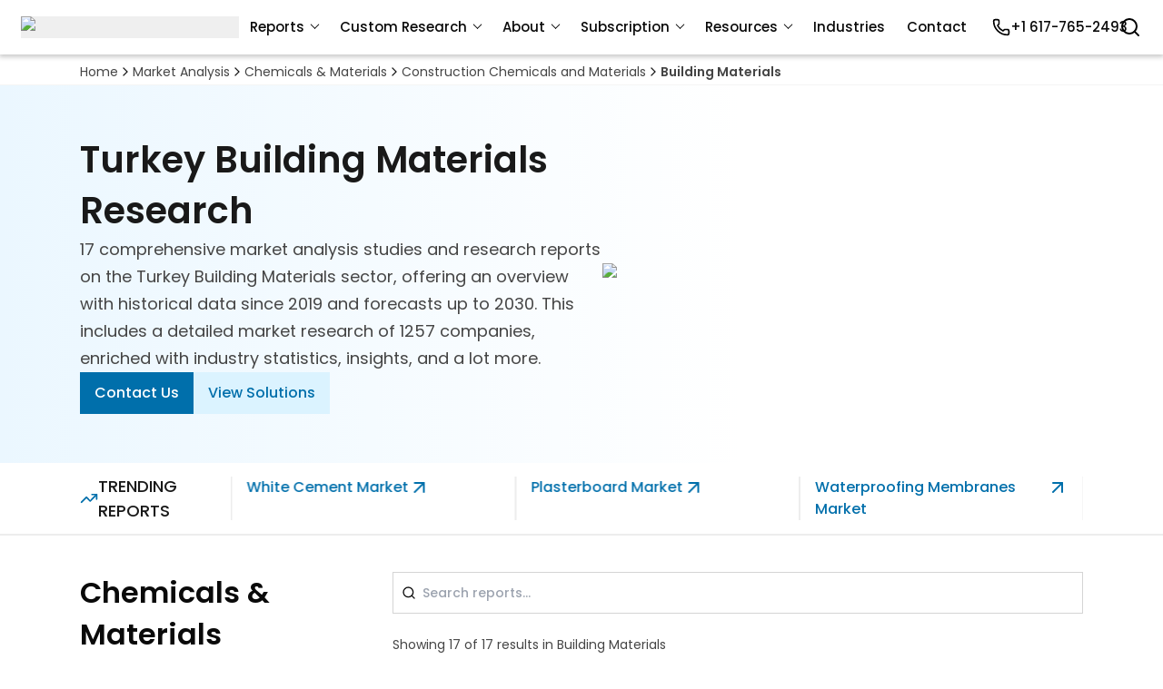

--- FILE ---
content_type: application/javascript; charset=UTF-8
request_url: https://www.mordorintelligence.com/_next/static/fAj--SfcML9ISIBTWtGPC/_buildManifest.js
body_size: 2456
content:
self.__BUILD_MANIFEST=function(s,a,t,c,e,u,r,i,n,d,o,g,l,p,h,k,b,y,f,j,m,_,w,I,z,B,F,v,x,q,A,D){return{__rewrites:{afterFiles:[{has:void 0,source:"/sitemaps/:slug.html",destination:"/sitemaps/:slug"}],beforeFiles:[],fallback:[]},"/":[a,e,s,t,o,g,m,_,r,"static/chunks/pages/index-81362ab48d1755d3.js"],"/404":["static/chunks/pages/404-d7b3f7fb9deaff3d.js"],"/500":["static/chunks/pages/500-4710b139a9057e98.js"],"/_error":["static/chunks/pages/_error-cf5ca766ac8f493f.js"],"/about-us":[a,e,"static/css/ef46db3751d8e999.css",s,t,o,f,"static/css/7aa8745a8076c87e.css","static/chunks/pages/about-us-0eba9534eec7e1b4.js"],"/about-us/awards":[s,t,"static/chunks/pages/about-us/awards-cbdee097b4661b7c.js"],"/about-us/clients":[a,c,u,s,t,_,"static/chunks/pages/about-us/clients-8b0c97ce0501803b.js"],"/about-us/csr":[a,s,t,"static/chunks/pages/about-us/csr-d36860fa84d375cd.js"],"/about-us/faqs":[s,t,"static/chunks/pages/about-us/faqs-e407d08e5fed95d0.js"],"/about-us/media":[c,s,t,h,"static/chunks/pages/about-us/media-f9e5a6a60a98e21e.js"],"/about-us/our-team":[a,f,"static/chunks/pages/about-us/our-team-8c8b339ec4d834ed.js"],"/about-us/partners":[c,g,"static/chunks/pages/about-us/partners-2eeef4e30cd7ea0c.js"],"/careers":[a,e,f,"static/chunks/pages/careers-1ca5d80fa50c1fa0.js"],"/contact-us":[c,s,k,"static/chunks/pages/contact-us-691f71ca933dc8c1.js"],"/cookie-policy":["static/chunks/pages/cookie-policy-a48ada679f1a57b4.js"],"/custom-research":[a,e,s,t,o,g,h,j,r,"static/chunks/pages/custom-research-895955b9ddf10687.js"],"/custom-research/[slug]":[a,"static/chunks/7314-a9230c9b81404a77.js",s,t,i,h,j,w,"static/chunks/pages/custom-research/[slug]-0e84d2cfc25850ec.js"],"/data-center-intelligence-database":[s,"static/chunks/pages/data-center-intelligence-database-913b68c646d0cbfe.js"],"/embed/[slug]/infographics":["static/chunks/pages/embed/[slug]/infographics-c855ad8029b2a9b6.js"],"/hubs":[a,c,u,s,t,n,"static/chunks/pages/hubs-9d9603d61f8ff50b.js"],"/hubs/login":["static/chunks/pages/hubs/login-9e8f39c90854d54a.js"],"/hubs/product":["static/chunks/pages/hubs/product-cc9334c766d5fa03.js"],"/hubs/[hub]":[a,e,s,t,o,g,w,r,"static/chunks/pages/hubs/[hub]-63194013c2db1af4.js"],"/industries":[a,e,s,t,o,r,"static/chunks/pages/industries-7e37a71a042da370.js"],"/industries/[industry]":[a,e,s,t,o,g,h,j,m,r,"static/chunks/pages/industries/[industry]-e093453151ca733a.js"],"/industry-reports":["static/chunks/pages/industry-reports-594e0d40c13da336.js"],"/industry-reports/login":["static/chunks/pages/industry-reports/login-caf331447426edcb.js"],"/industry-reports/[slug]":[a,s,t,l,I,b,z,B,"static/chunks/pages/industry-reports/[slug]-1a851c604c82e0dc.js"],"/industry-reports/[slug]/buy-now":[a,e,F,l,v,r,"static/chunks/pages/industry-reports/[slug]/buy-now-0f1f7c4e4642914a.js"],"/industry-reports/[slug]/companies":[s,l,b,x,"static/chunks/pages/industry-reports/[slug]/companies-d637112e8ed6a305.js"],"/industry-reports/[slug]/market-leaders":["static/chunks/pages/industry-reports/[slug]/market-leaders-ac197e0090d7a91b.js"],"/industry-reports/[slug]/market-share":["static/chunks/pages/industry-reports/[slug]/market-share-874a9ec207373cc2.js"],"/industry-reports/[slug]/market-size":["static/chunks/pages/industry-reports/[slug]/market-size-ccf4597ef7a9c87a.js"],"/industry-reports/[slug]/market-trends":["static/chunks/pages/industry-reports/[slug]/market-trends-6c4e62166b6d8d9e.js"],"/industry-reports/[slug]/news":["static/chunks/pages/industry-reports/[slug]/news-35a172baa39ccb13.js"],"/industry-reports/[slug]/[infographicId]":[a,q,"static/chunks/pages/industry-reports/[slug]/[infographicId]-c1bf01e878496480.js"],"/insights":["static/chunks/pages/insights-3a4b8b8411e7e936.js"],"/market-analysis":[a,c,u,n,i,"static/chunks/pages/market-analysis-a95c7f1321d7b497.js"],"/market-analysis/caprylic/[slug]":[a,c,u,s,t,n,i,d,"static/chunks/pages/market-analysis/caprylic/[slug]-e3da60bdaa279200.js"],"/market-analysis/caprylic/[slug]/[rc]":[a,c,u,s,t,n,i,d,"static/chunks/pages/market-analysis/caprylic/[slug]/[rc]-dfd19c57588fc212.js"],"/market-analysis/login":["static/chunks/pages/market-analysis/login-a6787a21c7fe02a0.js"],"/market-analysis/ob/[slug]":[a,c,u,s,t,n,i,d,"static/chunks/pages/market-analysis/ob/[slug]-f42179764452cf27.js"],"/market-analysis/ob/[slug]/[rc]":[a,c,u,s,t,n,i,d,"static/chunks/pages/market-analysis/ob/[slug]/[rc]-ee7c500bb5916f93.js"],"/market-analysis/solid/[slug]":[a,c,u,s,t,n,i,d,"static/chunks/pages/market-analysis/solid/[slug]-605a9b148afb5d42.js"],"/market-analysis/solid/[slug]/[rc]":[a,c,u,s,t,n,i,d,"static/chunks/pages/market-analysis/solid/[slug]/[rc]-c220222c350ac309.js"],"/market-analysis/[slug]":[a,c,u,s,t,n,i,d,"static/chunks/pages/market-analysis/[slug]-ffc882f87d64cd15.js"],"/market-analysis/[slug]/[rc]":[a,c,u,s,t,n,i,d,"static/chunks/pages/market-analysis/[slug]/[rc]-121ebecfed1206aa.js"],"/privacy-policy":["static/chunks/pages/privacy-policy-6c990fcd657d5833.js"],"/products/insights":["static/chunks/pages/products/insights-e3de3f855bbc44bc.js"],"/products/synapse":["static/chunks/pages/products/synapse-c5a4e49a9bf4aad7.js"],"/robots.txt":["static/chunks/pages/robots.txt-355f0c4bd6b67a97.js"],"/search":[a,e,y,r,"static/chunks/pages/search-14394508a6940d84.js"],"/signal":[a,c,e,s,i,"static/css/e08cd73c94165bd1.css","static/chunks/pages/signal-55f9b2b219731558.js"],"/signal/case-studies":[a,c,s,p,"static/chunks/pages/signal/case-studies-9f3cf221f6a05ce2.js"],"/signal/case-studies/all":[c,u,s,A,"static/chunks/pages/signal/case-studies/all-afd3105f8e383390.js"],"/signal/case-studies/[slug]":[a,c,e,s,p,k,y,D,r,"static/chunks/pages/signal/case-studies/[slug]-c1e7179851bf74c6.js"],"/signal/insights":[a,c,s,p,"static/chunks/pages/signal/insights-02ba493cb9ac8e27.js"],"/signal/insights/all":[c,u,s,A,"static/chunks/pages/signal/insights/all-125259af79a634a4.js"],"/signal/insights/[slug]":[a,c,e,s,p,k,y,r,"static/chunks/pages/signal/insights/[slug]-45956d1a3cce7c13.js"],"/signal/white-papers":["static/chunks/pages/signal/white-papers-5e35ffc6b2a1ca9b.js"],"/signal/white-papers/[slug]":[a,c,e,s,p,k,y,D,r,"static/chunks/pages/signal/white-papers/[slug]-03fe5b84c8e1e435.js"],"/sitemap.html":["static/chunks/pages/sitemap.html-82aba9a91734b2b1.js"],"/sitemap.html/[slug]":["static/chunks/pages/sitemap.html/[slug]-578aa606839077aa.js"],"/sitemaps/[slug]":["static/chunks/pages/sitemaps/[slug]-b7ca48ff16597be6.js"],"/synapse":[a,e,s,t,o,g,r,"static/chunks/pages/synapse-69d13a37d508db5f.js"],"/terms-and-conditions":["static/chunks/pages/terms-and-conditions-e85113113b714c36.js"],"/[country_code]/industry-reports":["static/chunks/pages/[country_code]/industry-reports-33db8470e4f0d603.js"],"/[country_code]/industry-reports/[slug]":[a,s,t,l,b,z,B,"static/chunks/pages/[country_code]/industry-reports/[slug]-3f0cb78fe69d9a53.js"],"/[country_code]/industry-reports/[slug]/buy-now":[a,e,F,l,I,v,r,"static/chunks/pages/[country_code]/industry-reports/[slug]/buy-now-2287218eaaf0401e.js"],"/[country_code]/industry-reports/[slug]/companies":[s,l,b,x,"static/chunks/pages/[country_code]/industry-reports/[slug]/companies-d798660209c41c9a.js"],"/[country_code]/industry-reports/[slug]/market-leaders":["static/chunks/pages/[country_code]/industry-reports/[slug]/market-leaders-da4d57b1fd9de5e9.js"],"/[country_code]/industry-reports/[slug]/market-share":["static/chunks/pages/[country_code]/industry-reports/[slug]/market-share-3b7f2860230edd5e.js"],"/[country_code]/industry-reports/[slug]/market-size":["static/chunks/pages/[country_code]/industry-reports/[slug]/market-size-12f94d3b63c92276.js"],"/[country_code]/industry-reports/[slug]/market-trends":["static/chunks/pages/[country_code]/industry-reports/[slug]/market-trends-8ef6072b6192cc55.js"],"/[country_code]/industry-reports/[slug]/news":["static/chunks/pages/[country_code]/industry-reports/[slug]/news-4e459effc0540abf.js"],"/[country_code]/industry-reports/[slug]/[infographicId]":[a,q,"static/chunks/pages/[country_code]/industry-reports/[slug]/[infographicId]-54996d54f7ca5459.js"],sortedPages:["/","/404","/500","/_app","/_error","/about-us","/about-us/awards","/about-us/clients","/about-us/csr","/about-us/faqs","/about-us/media","/about-us/our-team","/about-us/partners","/careers","/contact-us","/cookie-policy","/custom-research","/custom-research/[slug]","/data-center-intelligence-database","/embed/[slug]/infographics","/hubs","/hubs/login","/hubs/product","/hubs/[hub]","/industries","/industries/[industry]","/industry-reports","/industry-reports/login","/industry-reports/[slug]","/industry-reports/[slug]/buy-now","/industry-reports/[slug]/companies","/industry-reports/[slug]/market-leaders","/industry-reports/[slug]/market-share","/industry-reports/[slug]/market-size","/industry-reports/[slug]/market-trends","/industry-reports/[slug]/news","/industry-reports/[slug]/[infographicId]","/insights","/market-analysis","/market-analysis/caprylic/[slug]","/market-analysis/caprylic/[slug]/[rc]","/market-analysis/login","/market-analysis/ob/[slug]","/market-analysis/ob/[slug]/[rc]","/market-analysis/solid/[slug]","/market-analysis/solid/[slug]/[rc]","/market-analysis/[slug]","/market-analysis/[slug]/[rc]","/privacy-policy","/products/insights","/products/synapse","/robots.txt","/search","/signal","/signal/case-studies","/signal/case-studies/all","/signal/case-studies/[slug]","/signal/insights","/signal/insights/all","/signal/insights/[slug]","/signal/white-papers","/signal/white-papers/[slug]","/sitemap.html","/sitemap.html/[slug]","/sitemaps/[slug]","/synapse","/terms-and-conditions","/[country_code]/industry-reports","/[country_code]/industry-reports/[slug]","/[country_code]/industry-reports/[slug]/buy-now","/[country_code]/industry-reports/[slug]/companies","/[country_code]/industry-reports/[slug]/market-leaders","/[country_code]/industry-reports/[slug]/market-share","/[country_code]/industry-reports/[slug]/market-size","/[country_code]/industry-reports/[slug]/market-trends","/[country_code]/industry-reports/[slug]/news","/[country_code]/industry-reports/[slug]/[infographicId]"]}}("static/chunks/3408-ded329a7baee7866.js","static/chunks/3293-60acbe4534f17290.js","static/chunks/6833-b14c513e16ddb3e8.js","static/chunks/6479-b0514c0552bd18ab.js","static/chunks/6080-45423d609eee2188.js","static/chunks/6006-b474b005d260a79e.js","static/css/71941bc2f9893942.css","static/chunks/2573-38c5d5a018fa1f25.js","static/chunks/2307-a1c8c28f81e293dd.js","static/chunks/3217-be3e2720c3402e75.js","static/chunks/7061-54fcb4194a4c797c.js","static/chunks/9352-f862c5d373863e6f.js","static/chunks/4178-811071eb9a1b504a.js","static/chunks/4426-ab17faea05047ecb.js","static/chunks/7711-f201845d4b17149a.js","static/chunks/2418-6688cc1280778b32.js","static/chunks/8198-c4ffbc8993d226f5.js","static/chunks/6698-88ef9a76b640852c.js","static/chunks/9013-1580cdec41993920.js","static/chunks/1280-b5a21161f2fce57f.js","static/chunks/345-1c52f6746facb647.js","static/chunks/3059-974cf1830c7fcdc9.js","static/chunks/5279-3f4b4347042739f2.js","static/chunks/921-b1202469e46268fa.js","static/chunks/280-237e6ee4456947c0.js","static/css/c4baa62c19c9ccc0.css","static/chunks/7399-9b66430a637baf6b.js","static/chunks/4417-c13d83d260a4d7d5.js","static/chunks/8262-305addce856e3b70.js","static/chunks/6792-814f3d2697e31cac.js","static/chunks/6591-3e48a7160f9643b5.js","static/chunks/2407-79f51d9d26a3dcc1.js"),self.__BUILD_MANIFEST_CB&&self.__BUILD_MANIFEST_CB();

--- FILE ---
content_type: application/javascript; charset=UTF-8
request_url: https://www.mordorintelligence.com/_next/static/fAj--SfcML9ISIBTWtGPC/_ssgManifest.js
body_size: -129
content:
self.__SSG_MANIFEST=new Set(["\u002F","\u002Fabout-us","\u002Fabout-us\u002Fawards","\u002Fabout-us\u002Fclients","\u002Fabout-us\u002Fcsr","\u002Fabout-us\u002Ffaqs","\u002Fabout-us\u002Fmedia","\u002Fabout-us\u002Four-team","\u002Fcareers","\u002Fcontact-us","\u002Fcookie-policy","\u002Fcustom-research","\u002Fdata-center-intelligence-database","\u002Findustries","\u002Fprivacy-policy","\u002Fsignal","\u002Fsignal\u002Fcase-studies","\u002Fsignal\u002Fcase-studies\u002Fall","\u002Fsignal\u002Finsights","\u002Fsignal\u002Finsights\u002Fall","\u002Fsitemap.html","\u002Fsynapse","\u002Fterms-and-conditions"]);self.__SSG_MANIFEST_CB&&self.__SSG_MANIFEST_CB()

--- FILE ---
content_type: application/javascript; charset=UTF-8
request_url: https://www.mordorintelligence.com/_next/static/chunks/pages/market-analysis/%5Bslug%5D/%5Brc%5D-121ebecfed1206aa.js
body_size: 2341
content:
(self.webpackChunk_N_E=self.webpackChunk_N_E||[]).push([[6047],{93150:function(e,t,r){(window.__NEXT_P=window.__NEXT_P||[]).push(["/market-analysis/[slug]/[rc]",function(){return r(5278)}])},21427:function(e,t,r){"use strict";r.d(t,{Z:function(){return n}});let n=(0,r(33592).Z)("chevron-left",[["path",{d:"m15 18-6-6 6-6",key:"1wnfg3"}]])},47782:function(e,t,r){"use strict";r.d(t,{Z:function(){return n}});let n=(0,r(33592).Z)("chevron-right",[["path",{d:"m9 18 6-6-6-6",key:"mthhwq"}]])},65130:function(e,t,r){"use strict";var n=r(85893),i=r(21427),a=r(47782),s=r(41664),l=r.n(s),o=r(67294);let c="https://www.mordorintelligence.com";t.Z=function(e){var t;let{paths:r,customClass:s,fromRd:m=!1}=e,p=(0,o.useRef)(null),[d,u]=(0,o.useState)(!1),[g,h]=(0,o.useState)(!1),x=()=>{let e=p.current;if(!e)return;let{scrollLeft:t,scrollWidth:r,clientWidth:n}=e;if(r<=n){u(!1),h(!1);return}u(t>8),h(t+n<r-1)};(0,o.useEffect)(()=>(x(),window.addEventListener("resize",x),()=>window.removeEventListener("resize",x)),[]);let y=e=>{let t=p.current;t&&t.scrollBy({left:"left"===e?-200:200,behavior:"smooth"})};return(0,n.jsxs)("div",{id:"bread-crumbs",className:`relative z-30 mx-auto max-w-8xl ${s||"mt-[75px]"} border-b-[1px] border-neutral-100 bg-white px-[16px] md:px-10 md:py-0 lg:mt-[65px] lg:px-[28px] xl:px-[88px]`,children:[d&&(0,n.jsx)("button",{onClick:()=>y("left"),className:"absolute left-4 top-1/2 z-40 -translate-y-1/2 rounded-full border-[2px] border-Primary-Blue-950 bg-transparent md:left-10 lg:left-7 xl:left-[88px]","aria-label":"Scroll left",children:(0,n.jsx)(i.Z,{size:20,className:"text-Primary-Blue-950",strokeWidth:"2.5"})}),(0,n.jsxs)("nav",{ref:p,onScroll:x,role:"navigation","aria-label":"Breadcrumb",className:`scrollbar-hide mx-auto ${d&&"ml-7"} ${g&&"mr-7"} ${m?"flex snap-x snap-mandatory items-center gap-1 overflow-x-scroll whitespace-nowrap px-2 py-2 md:py-1":`${s?"justify-center md:my-[12px] lg:mb-0 lg:justify-start":"mt-[12px] justify-start"} flex max-w-[1280px] flex-wrap items-center gap-1 overflow-x-auto scroll-smooth whitespace-nowrap py-2 md:py-1`}`,children:[(null==r?void 0:null===(t=r[0])||void 0===t?void 0:t.name)!=="Home"&&(0,n.jsxs)(n.Fragment,{children:[(0,n.jsx)(l(),{prefetch:!1,href:c||"/",className:`${m?"min-w-fit snap-start":""} py-[5px] text-sm font-normal text-neutral-900 hover:underline`,id:"home",children:"Home"}),(0,n.jsx)("span",{className:"w-4",children:(0,n.jsx)(a.Z,{size:16,className:"text-neutral-900"})})]}),null==r?void 0:r.map((e,t)=>(0,n.jsxs)(o.Fragment,{children:[0!==t&&(0,n.jsxs)("span",{className:"w-4",children:[" ",(0,n.jsx)(a.Z,{size:16,className:"text-neutral-900"})]}),(0,n.jsx)(l(),{prefetch:!1,className:`${t>=r.length-1?"font-semibold":""} ${m?"min-w-fit snap-start":""} cursor-pointer text-sm text-Neutrals-900 hover:underline`,href:`${c}${e.url}`,target:"_blank",rel:"noopener",id:e.url,children:e.name})]},t))]}),g&&(0,n.jsx)("button",{onClick:()=>y("right"),className:"absolute right-4 top-1/2 z-40 -translate-y-1/2 rounded-full border-[2px] border-Primary-Blue-950 bg-transparent md:right-10 lg:right-7 xl:right-[88px]","aria-label":"Scroll right",children:(0,n.jsx)(a.Z,{size:20,className:"text-Primary-Blue-950",strokeWidth:"2.5"})})]})}},5278:function(e,t,r){"use strict";r.r(t),r.d(t,{__N_SSP:function(){return o},default:function(){return c}});var n=r(85893),i=r(9008),a=r.n(i),s=r(65130),l=r(21157),o=!0;function c(e){let{response:t,params:r,searchParams:i,userAgent:o}=e,{content:c,meta:m,breadcrumbList:p}=t,d={...i};delete d.q,delete d.category;let u={...c,params:r.slug,FilteredData:{},searchParams:i.q,category:i.category},g="https://www.mordorintelligence.com",h="https://s3.mordorintelligence.com",x=c.heroSection,y=c.trendingReports;return(0,n.jsxs)(n.Fragment,{children:[(0,n.jsxs)(a(),{children:[(0,n.jsx)("title",{children:m.title}),(0,n.jsx)("meta",{name:"description",content:m.description}),(0,n.jsx)("meta",{name:"keywords",content:m.keywords}),(0,n.jsx)("meta",{name:"viewport",content:"width=device-width, initial-scale=1"}),(0,n.jsx)("meta",{property:"og:title",content:m.ogTitle??m.title}),(0,n.jsx)("meta",{property:"og:description",content:m.ogDescription??m.description}),(0,n.jsx)("meta",{property:"og:image",content:`${h}${x.heroImage.web.link}`}),(0,n.jsx)("meta",{property:"og:image:alt",content:x.heroImage.web.altText}),(0,n.jsx)("meta",{property:"og:type",content:"website"}),(0,n.jsx)("meta",{property:"og:url",content:`${g}/market-analysis/${r.slug}/${r.rc}`}),(0,n.jsx)("meta",{name:"twitter:card",content:"summary"}),(0,n.jsx)("meta",{name:"twitter:title",content:m.title}),(0,n.jsx)("meta",{name:"twitter:description",content:m.description}),(0,n.jsx)("meta",{name:"twitter:image",content:`${h}${x.heroImage.web.link}`}),(0,n.jsx)("meta",{name:"twitter:image:alt",content:x.heroImage.web.altText}),(0,n.jsx)("meta",{name:"twitter:site",content:"@MordorIntel"}),(0,n.jsx)("link",{rel:"canonical",href:`${g}/market-analysis/${r.slug}/${r.rc}`})]}),(0,n.jsx)(s.Z,{paths:p||[]}),(0,n.jsx)(l.Z,{data:u,userAgent:o}),(0,n.jsx)("script",{type:"application/ld+json",dangerouslySetInnerHTML:{__html:JSON.stringify({"@context":"https://schema.org","@graph":[{"@type":"Organization",name:"Mordor Intelligence",url:g,logo:{"@type":"ImageObject",url:"https://s3.mordorintelligence.com/static/mordor-intelligence-logo.svg"},contactPoint:{"@type":"ContactPoint",contactType:"customer support",email:"info@mordorintelligence.com",telephone:"+1 617-765-2493"},sameAs:["https://www.linkedin.com/company/mordor-intelligence","https://twitter.com/mordorintel","https://www.facebook.com/MordorIntel","https://www.pinterest.com/mordorintelligence/","https://www.instagram.com/mordorintel/"]},{"@type":"WebPage","@id":`${g}/market-analysis/${r.slug}/${r.rc}`,url:`${g}/market-analysis/${r.slug}/${r.rc}`,name:m.title,description:m.description,publisher:{"@type":"Organization",name:"Mordor Intelligence"},primaryImageOfPage:{"@type":"ImageObject",url:`${h}${x.heroImage.web.link}`,width:"1920",height:"1080"}},...p&&p.length>0?[{"@type":"BreadcrumbList",itemListElement:p.map((e,t)=>({"@type":"ListItem",position:t+1,name:e.name,item:e.url?{"@type":"WebPage","@id":`${g}${e.url}`,url:`${g}${e.url}`}:void 0}))}]:[],...y.list&&y.list.length>0?[{"@type":"ItemList",name:y.heading||"Trending Reports",description:"A list of trending market analysis reports for this category and region.",itemListElement:y.list.map((e,t)=>({"@type":"ListItem",position:t+1,item:{"@type":"WebPage",url:`${g}/industry-reports/${e.slug}`,name:e.title,description:e.desc||`Market analysis report for ${e.title}`}}))}]:[],{"@type":"CollectionPage","@id":`${g}/market-analysis/${r.slug}/${r.rc}#collection`,url:`${g}/market-analysis/${r.slug}/${r.rc}`,name:`${m.title} - Market Analysis Reports`,description:`Market research reports for ${r.slug} industry in ${r.rc} region`,publisher:{"@type":"Organization",name:"Mordor Intelligence"},mainEntity:{"@type":"ItemList",name:`${r.slug} Market Reports - ${r.rc}`,description:`Comprehensive market analysis reports for ${r.slug} industry specifically in ${r.rc} region.`}}]})}})]})}}},function(e){e.O(0,[3293,6479,6006,3408,6833,2307,2573,3217,2888,9774,179],function(){return e(e.s=93150)}),_N_E=e.O()}]);

--- FILE ---
content_type: application/javascript; charset=UTF-8
request_url: https://www.mordorintelligence.com/_next/static/chunks/2573-38c5d5a018fa1f25.js
body_size: 4586
content:
"use strict";(self.webpackChunk_N_E=self.webpackChunk_N_E||[]).push([[2573],{45909:function(e,t){t.Z={src:"/_next/static/media/ChevronLeft.4b327235.svg",height:24,width:24,blurWidth:0,blurHeight:0}},1865:function(e,t){t.Z={src:"/_next/static/media/ChevronRight.cdf77adc.svg",height:24,width:24,blurWidth:0,blurHeight:0}},27099:function(e,t,l){l.d(t,{Z:function(){return b}});var r=l(85893),a=l(25675),s=l.n(a),n=l(41664),i=l.n(n),o=l(67294),d=l(45909),c=l(1865),u=l(23083),h=l(81773),m=l(46024),x=l(29332),f=l(32494),p=l(38364);let v=e=>{var t,l,a,n,o,d,c;let{article:u,activeCategory:h,articleSlug:m}=e,v=`https://www.mordorintelligence.com/signal/${m[h]}/${u.slug}`,g=()=>{window.open(v,"_blank")};return(0,r.jsxs)("article",{className:"relative z-10 flex w-full h-full flex-col items-start overflow-hidden border border-Neutrals-100 bg-white shadow-mordorCustom transition-shadow duration-200 hover:shadow-xl md:shadow-mordorCustom",children:[(0,r.jsx)(s(),{src:u.cardImage.url,alt:u.cardImage.altText,...u.cardImage.title?{title:u.cardImage.title}:{},className:"h-full max-h-[250px] w-full object-cover md:max-h-[200px]",width:500,height:200}),(0,r.jsxs)("div",{className:"flex w-full flex-1 flex-col justify-between px-3 py-6 md:px-4 md:py-4",children:[(0,r.jsxs)("div",{className:"flex flex-col",children:[(0,r.jsx)("p",{className:"text-[0.75rem] uppercase leading-[1.125rem] text-Accent-Orange-800 md:hidden",children:h}),(0,r.jsxs)("div",{className:"mb-1 flex h-[40px] items-start justify-between pt-1",children:[(0,r.jsx)("p",{className:"max-w-[64%] text-Body-Regular-12 text-Neutrals-800 md:text-Caption-Regular-14",children:(null===(t=u.industriesDetails)||void 0===t?void 0:t.title)||""}),(0,r.jsxs)("p",{className:"text-Body-Regular-12 text-Neutrals-800 md:text-Caption-Regular-14",children:["• ",(0,f.p)(u.publishedOn,"Do MMM")]})]}),(0,r.jsx)("div",{onClick:g,className:"w-full cursor-pointer",role:"button",tabIndex:0,onKeyDown:e=>"Enter"===e.key&&g(),children:(0,r.jsx)("h3",{className:"truncate-3-lines mb-auto cursor-pointer text-Display-Semibold-24 text-neutral-950 hover:underline md:text-Display-Semibold-20",children:u.shortTitle})})]}),(0,r.jsxs)("div",{className:"mt-4 flex w-full flex-col gap-6 md:gap-8",children:[u&&u.author&&u.author.name&&(0,r.jsxs)("div",{className:"flex h-[60px] items-center gap-3",children:[(null===(l=u.author)||void 0===l?void 0:l.avatar)?(0,r.jsx)(s(),{src:null===(a=u.author)||void 0===a?void 0:a.avatar,alt:`${null===(n=u.author)||void 0===n?void 0:n.name} at Mordor Intelligence`,className:"min-h-10 min-w-10 rounded-full md:min-h-[50px] md:min-w-[50px]",width:40,height:40}):(0,r.jsx)(p.Z,{name:null===(o=u.author)||void 0===o?void 0:o.name,customClassName:"mr-3"}),(0,r.jsxs)("div",{children:[(0,r.jsx)("p",{className:"text-Display-Semibold-16 text-Neutrals-950",children:null===(d=u.author)||void 0===d?void 0:d.name}),(0,r.jsx)("p",{className:"text-Caption-Regular-14 text-Neutrals-800",children:null===(c=u.author)||void 0===c?void 0:c.designation})]})]}),(0,r.jsxs)("div",{className:"flex items-center justify-between",children:[(0,r.jsxs)("p",{className:"bg-Primary-Mordor-Blue-Bg-100 p-1 px-2 text-Body-Medium-14 text-Neutrals-900",children:[u.readTime," Mins Read"]}),(0,r.jsxs)(i(),{prefetch:!1,href:v,target:"_blank",rel:"noopener",id:`read-${h}-link`,className:"flex text-Link-medium-14 text-Accent-Orange-950 hover:underline md:text-Link-medium-16",children:["Read ","Insights"===h?"Insight":"Case Studies",(0,r.jsx)(x.Z,{})]})]})]})]})]})},g="https://www.mordorintelligence.com";var b=e=>{var t,l,a,n,x,f,p;let{title:b,trending:w,bgColorClass:N,isBgDotShow:j=!0,from:y}=e,C="custom-research"===y?"div":"h2",[S,M]=(0,o.useState)("Case Studies"),k={Insights:"insights","Case Studies":"case-studies"},D=(0,h.Z)(768);return(0,r.jsxs)("section",{className:`relative ${N} "bg-white"}`,children:[j?(0,r.jsx)("div",{className:"absolute -bottom-16 left-0 z-10 md:-bottom-[8rem]",children:(0,r.jsx)(m.Z,{cropWidthStart:800,cropWidthEnd:1156,cropHeightStart:0,cropHeightEnd:500})}):null,(0,r.jsxs)("div",{className:"relative z-20 mx-auto max-w-8xl px-3 py-10 lg:p-10",children:[(0,r.jsx)("custom-research"===y?"h2":"p",{className:"mb-5 text-center text-Display-Semibold-24 text-Neutrals-950 md:text-Display-Semibold-32",children:b}),(0,r.jsx)("div",{className:"mb-5 hidden justify-center gap-12 border-b-2 border-[#1919190D] md:flex",children:[...(null===(t=w.Insights)||void 0===t?void 0:t.data.length)>0?["Insights"]:[],...w["Case Studies"].data.length>0?["Case Studies"]:[]].map(e=>(0,r.jsx)(C,{children:(0,r.jsx)("button",{onClick:()=>M(e),className:`px-4 py-2 text-Body-Medium-20 ${S===e?"border-b-2 border-[#CF3700]":""}`,children:e})},e))}),!D&&(0,r.jsx)("div",{className:"relative z-20 hidden auto-rows-fr grid-cols-1 gap-6 md:grid md:grid-cols-2 lg:grid-cols-3",children:(null==w?void 0:null===(a=w[S])||void 0===a?void 0:null===(l=a.data)||void 0===l?void 0:l.length)>0?"Case Studies"===S||"White Papers"===S?null==w?void 0:null===(f=w[S])||void 0===f?void 0:null===(x=f.data)||void 0===x?void 0:null===(n=x.slice(0,"custom-research"===y?3:6))||void 0===n?void 0:n.map((e,t)=>(0,r.jsx)(v,{article:e,activeCategory:S,articleSlug:k},t)):w[S].data.slice(0,6).map((e,t)=>(0,r.jsx)(v,{article:e,activeCategory:S,articleSlug:k},t)):(0,r.jsx)("div",{className:"col-span-full text-center text-Neutrals-800",children:"No data found"})}),!D&&(0,r.jsx)("div",{className:"col-span-full mt-6 hidden justify-center md:flex",children:S&&(0,r.jsxs)(i(),{prefetch:!1,href:`${g}/signal/${S.toLowerCase().replace(/ /g,"-")}${"custom-research"===y?"/all":""}`,id:"view-handler",target:"_blank",rel:"noopener",className:"z-10 border-2 border-Primary-Blue-950 bg-transparent bg-white px-4 py-2 text-Primary-Blue-950 hover:bg-Primary-Blue-950 hover:text-white",children:["View All ",S]})}),D&&(0,r.jsx)("div",{className:"w-full md:hidden flex flex-col gap-8",children:[...(null===(p=w.Insights)||void 0===p?void 0:p.data.length)>0?["Insights"]:[],...w["Case Studies"].data.length>0?["Case Studies"]:[]].map(e=>{var t;let l=null===(t=w[e])||void 0===t?void 0:t.data;return l&&0!==l.length?(0,r.jsxs)("div",{className:"w-full",children:[(0,r.jsxs)(u.lr,{className:"w-full",prevButton:(e,t)=>l.length>1&&(0,r.jsx)("button",{onClick:e,disabled:!t,className:"absolute -top-28 right-14 hidden h-12 w-12 rounded-full border border-Neutrals-200 md:flex md:items-center md:justify-center",children:(0,r.jsx)(s(),{src:d.Z,alt:"slide left button"})}),nextButton:(e,t)=>l.length>1&&(0,r.jsx)("button",{onClick:e,disabled:!t,className:"absolute -top-28 right-0 hidden h-12 w-12 rounded-full border border-Neutrals-200 md:flex md:items-center md:justify-center",children:(0,r.jsx)(s(),{src:c.Z,alt:"slide right button"})}),children:[(0,r.jsx)(u.KI,{children:l.map((t,l)=>(0,r.jsx)(u.d$,{className:"w-full px-3",children:(0,r.jsx)(v,{article:t,activeCategory:e,articleSlug:k})},l))}),(0,r.jsx)(u.A0,{className:"flex md:hidden justify-center"})]}),(0,r.jsx)("div",{className:"flex w-full justify-center mt-6",children:(0,r.jsxs)(i(),{prefetch:!1,href:`${g}/signal/${e.toLowerCase().replace(/ /g,"-")}${"custom-research"===y?"/all":""}`,id:`view-all-${e.toLowerCase().replace(/ /g,"-")}`,target:"_blank",rel:"noopener",className:"z-10 w-full border-2 border-Primary-Blue-950 bg-transparent bg-white px-4 py-2 text-center text-Primary-Blue-950 hover:bg-Primary-Blue-950 hover:text-white",children:["View All ",e]})})]},e):null})})]})]})}},38364:function(e,t,l){var r=l(85893),a=l(68060);let s=e=>{let t=0;for(let l=0;l<e.length;l++)t=e.charCodeAt(l)+((t<<5)-t);let l=t%360;return l<0?l+360:l};t.Z=e=>{let{name:t,customClassName:l}=e,n=(null==t?void 0:t.split(" ").map(e=>{var t;return null===(t=e[0])||void 0===t?void 0:t.toUpperCase()}).slice(0,2).join(""))??"",i=t?s(t):0,o=`hsl(${i}, 70%, 85%)`,d=`hsl(${i}, 70%, 30%)`;return(0,r.jsx)("div",{className:`flex items-center justify-center rounded-full text-Body-Medium-16 md:text-Body-Medium-20 select-none min-h-10 min-w-10 md:h-[50px] md:min-w-[50px] ${l}`,style:{backgroundColor:t?o:"#f0f0f0",color:t?d:"#888"},children:t?n:(0,r.jsx)(a.Z,{})})}},43140:function(e,t,l){var r=l(85893),a=l(41664),s=l.n(a),n=l(67294);t.Z=function(e){let{title:t,id:l,target:a,rel:i,children:o,href:d,type:c,className:u,onClick:h,ariaLabel:m}=e,x=d.indexOf("#"),f=-1!==x?d.substring(0,x)||"/":d,p=(0,n.useCallback)(e=>{if(h&&h(e),d.includes("#")){e.preventDefault();let t=d.split("#")[1];if(t){let e=document.getElementById(t);if(e){let t=e.getBoundingClientRect().top+window.scrollY;window.scrollTo({top:t-80,behavior:"smooth"})}}}setTimeout(()=>{window.history.replaceState(null,"",window.location.pathname)},0)},[h,d]);return(0,r.jsx)(s(),{prefetch:!1,rel:i??"noopener noreferrer",title:t,id:l,className:u,type:c,href:f,onClick:p,target:a,"aria-label":m||t,scroll:!1,children:o})}},23083:function(e,t,l){l.d(t,{A0:function(){return h},KI:function(){return m},d$:function(){return x},lr:function(){return u}});var r=l(85893),a=l(89382),s=l(99763),n=l(6179),i=l(67294),o=l(91220);let d=i.createContext(null);function c(){let e=i.useContext(d);if(!e)throw Error("useCarousel must be used within a <Carousel />");return e}let u=i.forwardRef((e,t)=>{let{orientation:l="horizontal",opts:s,setApi:n,plugins:c,className:u,children:h,prevButton:m,nextButton:x,autoScroll:v=!1,autoScrollInterval:g=4e3,onChangeActiveIndex:b,...w}=e,[N,j]=(0,a.Z)({...s,axis:"horizontal"===l?"x":"y"},c),[y,C]=i.useState(!1),[S,M]=i.useState(!1),k=i.useCallback(e=>{e&&(b&&b(e.selectedScrollSnap()),C(e.canScrollPrev()),M(e.canScrollNext()))},[]),D=i.useCallback(()=>{null==j||j.scrollPrev()},[j]),I=i.useCallback(()=>{null==j||j.scrollNext()},[j]),$=i.useCallback(e=>{"ArrowLeft"===e.key?(e.preventDefault(),D()):"ArrowRight"===e.key&&(e.preventDefault(),I())},[D,I]);i.useEffect(()=>{j&&n&&n(j)},[j,n]),i.useEffect(()=>{if(j)return k(j),j.on("reInit",k),j.on("select",k),()=>{null==j||j.off("select",k)}},[j,k]);let[B,R]=i.useState(!1);return i.useEffect(()=>{if(!j||!v||B)return;let e=setInterval(()=>{j.canScrollNext()?j.scrollNext():j.scrollTo(0)},g);return()=>clearInterval(e)},[j,v,g,B]),(0,r.jsx)(d.Provider,{value:{carouselRef:N,api:j,opts:s,orientation:l,scrollPrev:D,scrollNext:I,canScrollPrev:y,canScrollNext:S},children:(0,r.jsxs)("div",{ref:t,onKeyDownCapture:$,onMouseEnter:()=>R(!0),onMouseLeave:()=>R(!1),className:(0,o.cn)("relative",u),role:"region","aria-roledescription":"carousel",...w,children:[h,m?m(D,y):(0,r.jsx)(f,{}),x?x(I,S):(0,r.jsx)(p,{})]})})});u.displayName="Carousel";let h=e=>{let{className:t=""}=e,{api:l}=c(),[a,s]=i.useState(0),[n,o]=i.useState([]);return i.useEffect(()=>{if(!l)return;let e=()=>s(l.selectedScrollSnap());return o(l.scrollSnapList()),l.on("select",e),e(),()=>{l.off("select",e)}},[l]),(0,r.jsx)("div",{className:`mt-4 flex justify-center gap-2 ${t}`,children:n.map((e,t)=>(0,r.jsx)("button",{"aria-label":`Go to slide ${t+1}`,type:"button",onClick:()=>null==l?void 0:l.scrollTo(t),className:"h-6 w-6 flex items-center justify-center touch-manipulation",children:(0,r.jsx)("span",{className:`block rounded-full transition-all ${a===t?"w-6 h-3 bg-Neutrals-950":"w-3 h-3 bg-Neutrals-300"}`})},t))})};h.displayName="CarouselDots";let m=i.forwardRef((e,t)=>{let{className:l,...a}=e,{carouselRef:s,orientation:n}=c();return(0,r.jsx)("div",{ref:s,className:"overflow-hidden w-full",children:(0,r.jsx)("div",{ref:t,className:(0,o.cn)("flex gap-4 md:gap-6","horizontal"===n?"":"-mt-4 flex-col",l),...a})})});m.displayName="CarouselContent";let x=i.forwardRef((e,t)=>{let{className:l,...a}=e,{orientation:s}=c();return(0,r.jsx)("div",{ref:t,role:"group","aria-roledescription":"slide",className:(0,o.cn)("min-w-0 shrink-0 grow-0 basis-full","horizontal"===s?"":"pt-4",l),...a})});x.displayName="CarouselItem";let f=i.forwardRef((e,t)=>{let{className:l,...a}=e,{orientation:n,scrollPrev:i,canScrollPrev:d}=c();return(0,r.jsxs)("div",{id:"carousel-prev",ref:t,role:"button",tabIndex:d?0:-1,"aria-disabled":!d,className:(0,o.cn)("absolute h-8 w-8 rounded-full bg-background flex items-center justify-center border shadow-sm","horizontal"===n?"-left-12 top-1/2 -translate-y-1/2":"-top-12 left-1/2 -translate-x-1/2 rotate-90",!d&&"opacity-50 cursor-not-allowed",d&&"cursor-pointer hover:bg-accent hover:text-accent-foreground",l),onClick:d?i:void 0,onKeyDown:e=>{d&&("Enter"===e.key||" "===e.key)&&(e.preventDefault(),i())},...a,children:[(0,r.jsx)(s.Z,{className:"h-4 w-4"}),(0,r.jsx)("span",{className:"sr-only",children:"Previous slide"})]})});f.displayName="CarouselPrevious";let p=i.forwardRef((e,t)=>{let{className:l,...a}=e,{orientation:s,scrollNext:i,canScrollNext:d}=c();return(0,r.jsxs)("div",{id:"carousel-next",ref:t,role:"button",tabIndex:d?0:-1,"aria-disabled":!d,className:(0,o.cn)("absolute h-8 w-8 rounded-full bg-background flex items-center justify-center border shadow-sm","horizontal"===s?"-right-12 top-1/2 -translate-y-1/2":"-bottom-12 left-1/2 -translate-x-1/2 rotate-90",!d&&"opacity-50 cursor-not-allowed",d&&"cursor-pointer hover:bg-accent hover:text-accent-foreground",l),onClick:d?i:void 0,onKeyDown:e=>{d&&("Enter"===e.key||" "===e.key)&&(e.preventDefault(),i())},...a,children:[(0,r.jsx)(n.Z,{className:"h-4 w-4"}),(0,r.jsx)("span",{className:"sr-only",children:"Next slide"})]})});p.displayName="CarouselNext"},32494:function(e,t,l){l.d(t,{p:function(){return n}});let r=["January","February","March","April","May","June","July","August","September","October","November","December"],a=["Jan","Feb","Mar","Apr","May","Jun","Jul","Aug","Sep","Oct","Nov","Dec"],s=e=>{let t=["th","st","nd","rd"],l=e%100;return e+(t[(l-20)%10]||t[l]||"th")},n=function(e){let t,l=arguments.length>1&&void 0!==arguments[1]?arguments[1]:"DD MMM, YYYY",n=arguments.length>2&&void 0!==arguments[2]&&arguments[2];if(!e||isNaN((t=new Date(n&&"number"==typeof e?1e3*e:e)).getTime()))return"";let i=t.getDate(),o=t.getMonth(),d={YYYY:t.getFullYear(),MMMM:r[o],MMM:a[o],DD:String(i).padStart(2,"0"),Do:s(i),D:String(i),MM:String(o+1).padStart(2,"0")};return l.replace(/YYYY|MMMM|MMM|Do|DD|D|MM/g,e=>d[e].toString())}}}]);

--- FILE ---
content_type: application/javascript; charset=UTF-8
request_url: https://www.mordorintelligence.com/_next/static/chunks/3217-be3e2720c3402e75.js
body_size: 5463
content:
"use strict";(self.webpackChunk_N_E=self.webpackChunk_N_E||[]).push([[3217,6302],{72003:function(e,t,l){l.d(t,{Z:function(){return r}});let r=(0,l(33592).Z)("calendar",[["path",{d:"M8 2v4",key:"1cmpym"}],["path",{d:"M16 2v4",key:"4m81vk"}],["rect",{width:"18",height:"18",x:"3",y:"4",rx:"2",key:"1hopcy"}],["path",{d:"M3 10h18",key:"8toen8"}]])},92402:function(e,t,l){l.d(t,{Z:function(){return r}});let r=(0,l(33592).Z)("chart-line",[["path",{d:"M3 3v16a2 2 0 0 0 2 2h16",key:"c24i48"}],["path",{d:"m19 9-5 5-4-4-3 3",key:"2osh9i"}]])},114:function(e,t,l){l.d(t,{Z:function(){return r}});let r=(0,l(33592).Z)("loader-circle",[["path",{d:"M21 12a9 9 0 1 1-6.219-8.56",key:"13zald"}]])},70231:function(e,t,l){l.d(t,{Z:function(){return r}});let r=(0,l(33592).Z)("minus",[["path",{d:"M5 12h14",key:"1ays0h"}]])},36460:function(e,t,l){l.d(t,{Z:function(){return r}});let r=(0,l(33592).Z)("plus",[["path",{d:"M5 12h14",key:"1ays0h"}],["path",{d:"M12 5v14",key:"s699le"}]])},68060:function(e,t,l){l.d(t,{Z:function(){return r}});let r=(0,l(33592).Z)("user-round",[["circle",{cx:"12",cy:"8",r:"5",key:"1hypcn"}],["path",{d:"M20 21a8 8 0 0 0-16 0",key:"rfgkzh"}]])},21157:function(e,t,l){l.d(t,{Z:function(){return Z}});var r=l(85893),s=l(31928),i=l(67294),a=l(49883),n=l(17711),o=l(76210),d=l(15781),c=l(27099),u=l(6556),m=l(76833),h=l(18700),x=l(46024),p=l(41664),g=l.n(p),f=function(e){let{categoryList:t=[],mainSlug:l,isMobile:s}=e;if(!s||!t||0===t.length)return null;let i=e=>{var t;let s=e.children&&e.children.length>0;return(0,r.jsxs)("li",{children:[(0,r.jsx)(g(),{prefetch:!1,href:`https://www.mordorintelligence.com/${l}/${e.slug}`,rel:"noopener",target:"_blank",children:e.title}),s&&(0,r.jsx)("ul",{children:null===(t=e.children)||void 0===t?void 0:t.map(e=>i(e))})]},e.slug)};return(0,r.jsx)("nav",{className:"sr-only","aria-hidden":"true",style:{position:"absolute",width:"1px",height:"1px",padding:"0",margin:"-1px",overflow:"hidden",clip:"rect(0, 0, 0, 0)",whiteSpace:"nowrap",border:"0"},children:(0,r.jsx)("ul",{children:t.map(e=>i(e))})})},y=l(36591),v=l(73564),j=l(25675),b=l.n(j),N=l(43140);let w="https://www.mordorintelligence.com";var k=function(e){let{heroSection:t,searchParams:l,categoryTitle:s,totalResults:i}=e,{heading:a,desc:n,heroImage:o,CTA:d}=t;return(0,r.jsx)("div",{className:"flex justify-center overflow-hidden bg-Linear-Gradient-Degree",children:(0,r.jsx)("section",{id:"market-analysis-hero-section",className:"w-full max-w-8xl",children:l?(0,r.jsxs)("div",{className:"relative px-4 py-5 md:py-[54px] md:pl-10 md:pr-0 lg:pl-[88px]",children:[(0,r.jsx)("div",{className:"absolute -right-[450px] top-0 z-10 md:right-0",children:(0,r.jsx)(x.Z,{cropWidthStart:0,cropWidthEnd:800,cropHeightStart:328,cropHeightEnd:489})}),(0,r.jsxs)("div",{className:"relative z-20",children:[(0,r.jsxs)("h1",{className:"w-[80%] text-left text-Display-Semibold-28 text-Neutrals-950 md:text-Display-Semibold-40",children:['Search result for "',l,'" in ',s]}),(0,r.jsxs)("p",{className:"text-Body-Body-16 mt-4 text-Neutrals-900 md:text-Body-Medium-20",children:[i," Results found"]})]})]}):(0,r.jsxs)("div",{className:"flex flex-col-reverse items-center justify-between lg:flex-row",children:[(0,r.jsxs)("div",{className:"flex w-full flex-col gap-4 px-4 pb-10 pt-0 md:gap-8 md:px-10 lg:max-w-[720px] lg:py-[54px] lg:pl-[88px] lg:pr-0",children:[(0,r.jsxs)("div",{className:"flex flex-col gap-4",children:[(0,r.jsx)("h1",{className:"text-left text-Display-Semibold-28 text-Neutrals-950 md:text-Display-Semibold-40",children:a}),(0,r.jsx)("p",{className:"text-Body-Regular-16 text-Neutrals-900 md:text-Body-Regular-18",children:n})]}),d&&(0,r.jsxs)("div",{id:"cta-buttons",className:"flex gap-3",children:[d.first&&(0,r.jsx)(N.Z,{rel:"noopener noreferrer",id:d.first.id,target:d.first.link.includes("#")?"_self":"_blank",href:`${w}${d.first.link}`,className:"bg-Primary-Blue-950 px-4 py-[11px] text-Link-medium-14 text-Neutrals-white hover:bg-Primary-Blue-800 md:text-Link-medium-16",children:d.first.title}),d.second&&(0,r.jsx)(N.Z,{rel:"noopener noreferrer",id:d.second.id,target:d.second.link.includes("#")?"_self":"_blank",href:`${w}${d.second.link}`,className:"bg-Primary-Blue-50 px-4 py-[11px] text-Link-medium-14 text-Primary-Blue-950 hover:bg-Primary-Mordor-Blue-Bg-300 md:text-Link-medium-16",children:d.second.title})]})]}),(0,r.jsx)("figure",{id:"hero-image",className:"flex h-full w-full items-center justify-center lg:max-w-[720px]",children:(0,r.jsx)(b(),{className:"h-full max-h-[300px] w-full object-contain md:max-h-[354px]",src:"https://s3.mordorintelligence.com"+o.mobile.link,alt:o.mobile.altText,sizes:"(max-width: 550px) 50vw, (max-width: 768px) 30vw, (min-width: 769px) 25vw, 550px",width:390,height:300,priority:!0})})]})})})},B=l(36460),S=l(70231);let P="https://www.mordorintelligence.com";function C(e){let{title:t,items:l,renderItem:s}=e;return l&&l.length?(0,r.jsx)("div",{className:"col-span-12 lg:col-span-4",children:(0,r.jsx)("div",{className:"rounded-md border",children:(0,r.jsxs)("details",{className:"group",children:[(0,r.jsxs)("summary",{className:"flex w-full cursor-pointer list-none items-center justify-between bg-Neutrals-50 px-4 py-3 text-Display-Semibold-16 hover:bg-gray-100 focus:outline-none",children:[t,(0,r.jsxs)("span",{className:"ml-2",children:[(0,r.jsx)(B.Z,{className:"group-open:hidden"}),(0,r.jsx)(S.Z,{className:"hidden group-open:inline-block"})]})]}),(0,r.jsx)("div",{className:"px-4 pb-4",children:(0,r.jsx)("ul",{className:"overflow-hidden",children:l.map((e,t)=>s(e,t))})})]})})}):null}var $=function(e){let{prefilteredLinks:t,currentIndustry:l,currentIndustrySlug:s}=e;return(0,r.jsx)("section",{className:"relative z-20 mx-auto max-w-[1440px] p-4 md:px-10 md:py-10 xl:px-[88px]",children:(0,r.jsxs)("div",{className:"grid grid-cols-12 gap-4",children:[(0,r.jsx)(C,{title:"Regions",items:(null==t?void 0:t.regions)||[],renderItem:(e,t)=>(0,r.jsx)("li",{className:"flex flex-col",children:(0,r.jsxs)(g(),{prefetch:!1,href:`${P}/market-analysis/${s}/${e.toLowerCase()}`,className:"mb-2 block text-Link-medium-14 text-[#1c5e7d] hover:text-Primary-Blue-800 hover:underline",rel:"noopener",target:"_blank",children:[null==e?void 0:e.replaceAll("-"," ")," ",l," Research"]})},t)}),(0,r.jsx)(C,{title:"Countries",items:(null==t?void 0:t.countries)||[],renderItem:(e,t)=>(0,r.jsx)("li",{className:"flex flex-col",children:(0,r.jsxs)(g(),{prefetch:!1,href:`${P}/market-analysis/${s}/${e.toLowerCase()}`,className:"mb-2 block text-Link-medium-14 text-[#1c5e7d] hover:text-Primary-Blue-800 hover:underline",rel:"noopener",target:"_blank",children:[null==e?void 0:e.replaceAll("-"," ")," ",l," Research"]})},t)})]})})};let R="https://api-nextjs.mordorintelligence.com/api/v1";var Z=function(e){let{data:t,userAgent:l}=e,[p,g]=(0,i.useState)(1),j=t.heroSection,b=t.trendingReports,N=t.reportList,w=t.FilteredData,B=t.leftCategoryNavbar,S=t.importantData,P=t.pagination,C=t.prefilteredLinks,Z=t.isRC,M=t.filteredArr,[L,I]=(0,i.useState)(t.reportsFilter),[T,D]=(0,i.useState)(""),[E,A]=(0,i.useState)(0),[_,F]=(0,i.useState)(N),[z,H]=(0,i.useState)(!1),[O,W]=(0,i.useState)(""),[Y,q]=(0,i.useState)(P.totalPages),[V,U]=(0,i.useState)(P.totalResults),{isMobile:G,isHydrated:J}=(0,o.Z)(1024,l),[K,Q]=(0,i.useState)(!1),[X,ee]=(0,i.useState)(!1),[et,el]=(0,i.useState)(),[er,es]=(0,i.useState)(Boolean),ei=(0,i.useRef)(!0),ea=(0,i.useRef)(""),en=e=>{let t=`q=${e}&industry=${S.mainIndustryId}`;n.I.get(`${R}/public/market-analysis-articles?${t}`).then(e=>{el(e.data.data)}).catch(()=>{el(null)})},eo=(0,i.useCallback)(async()=>{let e={q:T,limit:30,categories:JSON.stringify(S.currentIndustryId),type:"report",page:p,...O?Object.fromEntries(new URLSearchParams(O)):{},...Z?{[Z.split("=")[0]]:Z.split("=")[1],isRC:!0}:{}},t=document.getElementById("market-analysis-hero-section"),l=document.getElementById("common-back-to-hero-section");if(!K){if(t){let e=t.getBoundingClientRect().top+window.pageYOffset+200;window.scrollTo({top:e,behavior:"auto"})}else if(l){let e=l.getBoundingClientRect().top+window.pageYOffset+200;window.scrollTo({top:e,behavior:"auto"})}}H(!0),n.I.post(`${R}/public/search/collection`,e).then(e=>{F(t=>1===p?e.data.data.data.map(e=>({...e.data||{}})):[...t||[],...e.data.data.data.map(e=>({...e.data||{}}))]),q(e.data.data.pagination.totalPages),U(e.data.data.pagination.totalResults)}).catch(()=>{F([])}).finally(()=>{H(!1),ee(!1),Q(!1)})},[T,p,O,Z,K,S.currentIndustryId]);(0,i.useEffect)(()=>{if(ei.current){ei.current=!1;return}let e=`${T}-${p}-${O}`;ea.current!==e&&(ea.current=e,eo())},[T,p,O,eo]);let ed=async e=>{W(e||""),g(1);let{countries_covered:t,regions_covered:l}=await (0,a.lU)(`${Z?`${Z}`:e}`,null,[Number(S.currentIndustryId)]);I(e=>e.map(e=>"regions"===e.value?{...e,options:l.filter(e=>e.count>0).map(e=>({label:e.value,value:e.value,count:e.count}))}:"countries"===e.value?{...e,options:t.filter(e=>e.count>0).map(e=>({label:e.value,value:e.value,count:e.count}))}:e))};return(0,r.jsxs)("div",{className:"",children:[(0,r.jsx)(k,{heroSection:j,searchParams:"",categoryTitle:"Categories",totalResults:V}),T||"hubs"===t.pageType||G?null:(0,r.jsxs)(r.Fragment,{children:[(0,r.jsx)(u.Z,{trendingReports:b,from:"market-analysis"}),(0,r.jsx)("hr",{className:"border-Neutrals-100 lg:border-t-2"})]}),(0,r.jsx)("section",{className:"relative",children:(0,r.jsxs)("div",{className:"relative z-30 mx-auto max-w-[1440px] p-4 text-center md:px-10 md:py-10 lg:flex xl:px-[88px]",children:[(0,r.jsx)("div",{className:"absolute right-0 top-0 z-10 block md:hidden",children:(0,r.jsx)(x.Z,{cropWidthStart:0,cropWidthEnd:306,cropHeightStart:180,cropHeightEnd:489})}),(0,r.jsx)(f,{categoryList:null==B?void 0:B.categoryList,mainSlug:S.mainIndustrySlug||"market-analysis",isMobile:G}),(0,r.jsx)(h.A,{mobile:null,desktop:(0,r.jsx)("div",{className:"hidden w-full max-w-[320px] lg:block",children:(0,r.jsx)(y.default,{industryCategory:(null==B?void 0:B.industryCategory)||"Hubs",categoryTitle:(null==B?void 0:B.categoryTitle)||"Related hubs",categoryList:null==B?void 0:B.categoryList,currentPath:S.path})}),isHydrated:J,isMobile:G}),(0,r.jsxs)("div",{className:"relative flex w-full flex-col lg:ml-6",children:[(0,r.jsx)(d.Z,{categoryId:Number(t.categoryId),isMobile:G,searchOpen:!0,FilteredData:(null==w?void 0:w.search)?{}:w,searchValue:T||"",industryCategory:(null==B?void 0:B.industryCategory)||"",reportsFilters:L,searchValueHandler:e=>{D(e),g(1),e&&en(e)},filterRight:!1,getclientSideData:ed,clearAllfilter:E,showCatList:er,closeModal:()=>es(!1),openModal:()=>es(!0),filteredArr:M,totalResults:V,leftNavbarComponent:er?(0,r.jsx)(h.A,{desktop:null,mobile:(0,r.jsx)(y.default,{industryCategory:(null==B?void 0:B.industryCategory)||"Hubs",categoryTitle:(null==B?void 0:B.categoryTitle)||"Related hubs",categoryList:null==B?void 0:B.categoryList,currentPath:S.path,mobileView:!0}),isHydrated:J,isMobile:G}):null}),(0,r.jsxs)("p",{className:"hidden pb-4 text-left text-Body-Regular-14 text-Neutrals-900 lg:mt-6 lg:block",children:["Showing ",(null==_?void 0:_.length)||0," of"," ",((null==_?void 0:_.length)||0)>V?(null==_?void 0:_.length)||0:V," ","results"," ",T.trim()?` for "${T}" `:` in ${null==S?void 0:S.currentIndustryTitle}`]}),z&&!K?(0,r.jsx)("div",{className:"my-10 flex w-full cursor-not-allowed justify-center",children:(0,r.jsx)(s.Z,{className:"h-10 w-10 animate-spin text-Primary-Blue-950"})}):z||0!==_.length?(0,r.jsx)(v.Z,{reportList:_,isRC:Z,trendingReports:T||"hubs"===t.pageType?void 0:b,trendingFrom:"market-analysis",trendingAfter:3}):(0,r.jsxs)("div",{className:"my-10 flex flex-col items-center justify-center gap-4 rounded-lg border bg-Primary-Mordor-Blue-Bg-50 p-8 shadow-sm",children:[(0,r.jsxs)("svg",{width:"48",height:"48",fill:"none",viewBox:"0 0 48 48",className:"mb-2 text-Primary-Blue-950",children:[(0,r.jsx)("circle",{cx:"24",cy:"24",r:"24",fill:"#cf37001a"}),(0,r.jsx)("path",{d:"M24 16v8m0 4h.01",stroke:"#cf3700",strokeWidth:"2",strokeLinecap:"round",strokeLinejoin:"round"})]}),(0,r.jsx)("h2",{className:"text-lg font-semibold text-Neutrals-900",children:"No reports found for this filter"}),(0,r.jsx)("p",{className:"text-sm text-Neutrals-700",children:"Try adjusting your filters or search terms to see more results."}),(0,r.jsx)("button",{className:"mt-4 rounded bg-Accent-Orange-950 px-4 py-2 text-white transition hover:bg-Accent-Orange-900",onClick:()=>A(e=>e?e+1:1),children:"Clear Filters"})]}),Y>0&&(0,r.jsx)("div",{className:"mt-5 md:mt-10",children:X?(0,r.jsx)("div",{className:"my-10 flex w-full cursor-not-allowed justify-center",children:(0,r.jsx)(s.Z,{className:"h-6 w-6 animate-spin text-Primary-Blue-950"})}):Y===p?(0,r.jsx)("div",{className:"btn transparent mb-2 border-0 text-Display-Semibold-16 text-[#1c5e7d]",children:"Yay! You have seen it all"}):(0,r.jsx)(r.Fragment,{children:!z&&(0,r.jsxs)("button",{id:"see-more-btn",className:"btn transparent mb-2 border-0 text-Display-Semibold-16 text-[#1c5e7d] hover:text-Primary-Blue-800 hover:underline",onClick:()=>{p<Y&&(Q(!0),ee(!0),g(e=>e+1))},children:["See More ",Z?Z.split("=")[1]:""," ",S.currentIndustryTitle," Reports"]})})})]})]})}),T&&et?(0,r.jsx)(c.Z,{title:et.title,trending:et.trendingArticles,bgColorClass:T?"bg-Primary-Mordor-Blue-Bg-100":"",isBgDotShow:!1}):null,Z?null:(0,r.jsx)($,{prefilteredLinks:C,currentIndustry:null==S?void 0:S.currentIndustryTitle,currentIndustrySlug:S.currentIndustrySlug}),(0,r.jsx)("div",{className:"relative z-20",children:(0,r.jsx)(m.default,{bgColorClass:T?"":"bg-Primary-Mordor-Blue-Bg-100"})})]})}},18700:function(e,t,l){l.d(t,{A:function(){return s}});var r=l(85893);function s(e){let{isMobile:t,isHydrated:l,mobile:s=null,desktop:i=null}=e;return t?(0,r.jsx)(r.Fragment,{children:s}):(0,r.jsx)(r.Fragment,{children:i})}},36591:function(e,t,l){l.r(t);var r=l(85893),s=l(70231),i=l(36460),a=l(89934),n=l(41664),o=l.n(n),d=l(11163),c=l(67294);t.default=function(e){let{industryCategory:t,categoryTitle:l,categoryList:n=[],currentPath:u,mobileView:m}=e,h=((0,d.useRouter)().asPath??"").split("/").filter(Boolean),x=(null==u?void 0:u.split("/").filter(Boolean))||[],p=(0,c.useRef)(null),g={};null==x||x.forEach(e=>{g[e]=e});let f=h[0],[y,v]=(0,c.useState)(g),j=h.length>0?h[h.length-1]:"",b=(0,c.useCallback)(function e(t,l){let r=arguments.length>2&&void 0!==arguments[2]?arguments[2]:[];if(!t||0===t.length)return null;for(let s of t){let t=[...r,s.slug];if(s.slug===l)return t;if(s.children){let r=e(s.children,l,t);if(r)return r}}return null},[]);(0,c.useEffect)(()=>{if(!j)return;let e=b(n,j);if(e&&e.length>0){let t=e.slice(0,-1);t.length>0&&v(e=>{let l={...e};return t.forEach(e=>l[e]=e),l}),setTimeout(()=>{let e=p.current;if(!e)return;let t=e.querySelector(`[data-slug='${j}']`);if(t){let l=t.offsetTop-e.offsetTop;e.scrollTop=l}},50)}},[j,n,b]);let N=e=>{v(t=>({...t,[e]:e}))},w=e=>{v(t=>{let l={...t};return delete l[e],l})},k=e=>{if(!e.children||0===e.children.length)return!1;for(let t of e.children)if(y[t.slug]||k(t))return!0;return!1},B=e=>e<2?"":(e-2)%2==0?"bg-Primary-Mordor-Blue-Bg-100":"bg-Primary-Mordor-Blue-Bg-50",S=function(e){var t;let l=arguments.length>1&&void 0!==arguments[1]?arguments[1]:0,n=e.children&&e.children.length>0,d=!!y[e.slug],c=d&&!k(e),u=d||k(e),m=0===l?0:40+(l-1)*20;return(0,r.jsxs)("li",{"data-slug":e.slug,className:"flex flex-col",children:[(0,r.jsxs)("div",{className:`justify-left flex items-center hover:bg-Primary-Blue-100 px-2 ${l>=2?B(l):c?"bg-Primary-Blue-50":u?"bg-Primary-Mordor-Blue-Bg-100 ":"hover:bg-Primary-Blue-100"} `,children:[n&&0===l?d?(0,r.jsx)("div",{className:"flex h-full items-center px-2 py-4",children:(0,r.jsx)(s.Z,{className:"cursor-pointer hover:text-Primary-Blue-950",onClick:()=>w(e.slug)})}):(0,r.jsx)("div",{className:"flex h-full items-center px-2 py-4 hover:text-Primary-Blue-950",children:(0,r.jsx)(i.Z,{className:"cursor-pointer",onClick:()=>N(e.slug)})}):null,(0,r.jsxs)("div",{style:{paddingLeft:`${m}px`},className:"flex w-full items-center justify-between gap-2 px-2 py-4",children:[(0,r.jsx)("span",{className:0===l?"text-Body-Medium-16":1===l?"text-Body-Regular-16":"text-Body-Regular-14",children:(0,r.jsx)(o(),{href:`https://www.mordorintelligence.com/${f}/${e.slug}`,className:"hover:underline hover:text-Primary-Blue-950",rel:"noopener",target:"_blank",prefetch:!1,children:e.title})}),n&&l>=1?(0,r.jsx)(r.Fragment,{children:(0,r.jsx)(a.Z,{className:`min-h-6 min-w-6 cursor-pointer text-Neutrals-950 transition-transform hover:text-Primary-Blue-950 ${d?"rotate-180":""}`,onClick:t=>{t.preventDefault(),t.stopPropagation(),d?w(e.slug):N(e.slug)}})}):null]})]}),n&&(0,r.jsx)("ul",{className:`${d?"":"hidden"}`,children:null===(t=e.children)||void 0===t?void 0:t.map(e=>S(e,l+1))})]},e.slug)};return(0,r.jsxs)("div",{className:"sticky top-[105px] text-left",children:[t&&!m?(0,r.jsx)("h2",{className:"pb-[10px] text-Display-Semibold-32",children:t}):null,(0,r.jsxs)("div",{className:"bg-Primary-Mordor-Blue-Bg-50",children:[m?null:(0,r.jsx)("h3",{className:"bg-Primary-Mordor-Blue-Bg-100 p-4 text-Display-Semibold-20",children:l}),(0,r.jsx)("ul",{ref:p,className:"custom-scrollbar h-[675px] overflow-y-scroll",children:n.map(e=>S(e,0))})]})]})}}}]);